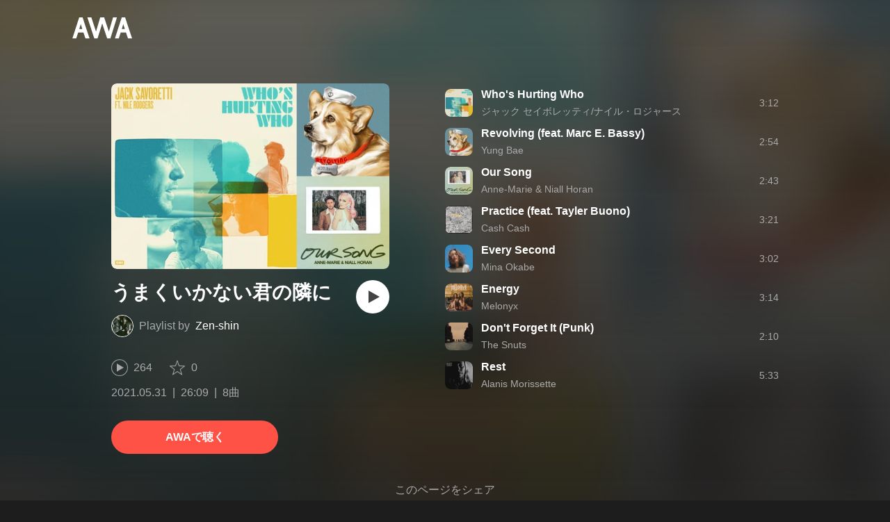

--- FILE ---
content_type: text/html; charset=utf-8
request_url: https://s.awa.fm/playlist/xppski244jh2rkt35jugcdwr4i
body_size: 8109
content:
<!DOCTYPE html><html lang="ja"><head><meta name="viewport" content="width=device-width"/><meta charSet="utf-8"/><title>”うまくいかない君の隣に” by Zen-shin - プレイリスト情報 | AWA</title><meta name="theme-color" content="#1d1d1d"/><meta property="fb:app_id" content="410295662455575"/><meta property="og:title" content="”うまくいかない君の隣に” by Zen-shin - プレイリスト情報 | AWA"/><meta property="og:description" content="「うまくいかない君の隣に」 by Zen-shin のプレイリスト詳細をAWAでチェックしよう。「Who&#x27;s Hurting Who」「Revolving (feat. Marc E. Bassy)」「Our Song」など8曲を収録。試聴も可能。音楽ストリーミングサービス「AWA」なら1億5,000万曲以上の音楽が聴き放題。あなたの気分や好みに合わせて、新しい“好き”をお届けします。"/><meta property="og:url" content="https://s.awa.fm/playlist/xppski244jh2rkt35jugcdwr4i"/><meta property="og:image" content="https://pimg.awa.io/playlist/xppski244jh2rkt35jugcdwr4i/800.v1622414525.jpg"/><meta property="og:image:width" content="1200"/><meta property="og:image:height" content="800"/><meta property="twitter:site" content="@AWA_official"/><meta property="twitter:creator" content="@AWA_official"/><meta property="twitter:card" content="summary_large_image"/><meta property="twitter:title" content="”うまくいかない君の隣に” by Zen-shin - プレイリスト情報 | AWA"/><meta property="twitter:description" content="「うまくいかない君の隣に」 by Zen-shin のプレイリスト詳細をAWAでチェックしよう。「Who&#x27;s Hurting Who」「Revolving (feat. Marc E. Bassy)」「Our Song」など8曲を収録。試聴も可能。音楽ストリーミングサービス「AWA」なら1億5,000万曲以上の音楽が聴き放題。あなたの気分や好みに合わせて、新しい“好き”をお届けします。"/><meta property="twitter:image:src" content="https://pimg.awa.io/playlist/xppski244jh2rkt35jugcdwr4i/800.v1622414525.jpg"/><meta property="twitter:image:width" content="1200"/><meta property="twitter:image:height" content="800"/><meta property="al:ios:url" content="fmawa://playlist/xppski244jh2rkt35jugcdwr4i"/><meta property="al:ios:app_store_id" content="980578855"/><meta property="al:ios:app_name" content="AWA"/><meta property="al:android:url" content="fmawa://playlist/xppski244jh2rkt35jugcdwr4i"/><meta property="al:android:package" content="fm.awa.liverpool"/><meta property="al:android:app_name" content="AWA"/><link rel="apple-touch-icon" sizes="192x192" href="/static/apple-touch-icon.png"/><link rel="icon" type="image/x-icon" href="/static/favicon.ico"/><link rel="canonical" href="https://s.awa.fm/playlist/xppski244jh2rkt35jugcdwr4i"/><script>(function(w,d,s,l,i){w[l]=w[l]||[];w[l].push({'gtm.start':new Date().getTime(),event:'gtm.js'});var f=d.getElementsByTagName(s)[0],j=d.createElement(s),dl=l!='dataLayer'?'&l='+l:'';j.async=true;j.src='https://www.googletagmanager.com/gtm.js?id='+i+dl;f.parentNode.insertBefore(j,f);})(window,document,'script','dataLayer','GTM-KGBVHVL');</script><meta name="next-head-count" content="29"/><link rel="preload" href="/_next/static/css/pages/_app.0222d22a.chunk.css" as="style"/><link rel="stylesheet" href="/_next/static/css/pages/_app.0222d22a.chunk.css" data-n-g=""/><link rel="preload" href="/_next/static/css/e6d31386ff443dc2d8c9815c3ea348e7d4918e31_CSS.6d3181e5.chunk.css" as="style"/><link rel="stylesheet" href="/_next/static/css/e6d31386ff443dc2d8c9815c3ea348e7d4918e31_CSS.6d3181e5.chunk.css" data-n-p=""/><link rel="preload" href="/_next/static/css/pages/playlist/%5Bid%5D.3166033c.chunk.css" as="style"/><link rel="stylesheet" href="/_next/static/css/pages/playlist/%5Bid%5D.3166033c.chunk.css" data-n-p=""/><noscript data-n-css=""></noscript><link rel="preload" href="/_next/static/chunks/main-9c9b3a709b0fe8b0c2e9.js" as="script"/><link rel="preload" href="/_next/static/chunks/webpack-afbd01b981eba2651ebf.js" as="script"/><link rel="preload" href="/_next/static/chunks/framework.908b3a146e6e66336f95.js" as="script"/><link rel="preload" href="/_next/static/chunks/commons.536bf1f8d85ee1cc37e8.js" as="script"/><link rel="preload" href="/_next/static/chunks/pages/_app-badc3cba4a3d2494c040.js" as="script"/><link rel="preload" href="/_next/static/chunks/254651cf9482537d779726f136995348ef5e371c.aeb2f192cf7ca9e16241.js" as="script"/><link rel="preload" href="/_next/static/chunks/e60846ab8ddbf5ea3ee13ae266a78f67cb650437.082d4435ce139d12a79a.js" as="script"/><link rel="preload" href="/_next/static/chunks/e6d31386ff443dc2d8c9815c3ea348e7d4918e31.b11d0fc425c9fa4e3f26.js" as="script"/><link rel="preload" href="/_next/static/chunks/e6d31386ff443dc2d8c9815c3ea348e7d4918e31_CSS.a83a6a4548b93404854d.js" as="script"/><link rel="preload" href="/_next/static/chunks/pages/playlist/%5Bid%5D-1a8e9da7bc173bbb8663.js" as="script"/></head><body><noscript><iframe src="https://www.googletagmanager.com/ns.html?id=GTM-KGBVHVL" height="0" width="0" style="display:none;visibility:hidden"></iframe></noscript><div id="__next"><header class="_8silcynlqcqikhGLfsXCU _3-W3CBEwYf8SIY5rmNOdfo"><div class="_2hDpytmg2xy4rPAi-LdzHs"><a class="c1tzH5-SsFpW2sQBsrLLg MLF22fNYoFmksKZexlZL2" href="https://awa.fm"><span class="UtZ4MA8UWSZ_jM5N3EUvQ pAJonKBoZKuJXjYDv2gT5"><img alt="AWA" src="/_next/static/media/img/3qV27yqivytRg0PocGdw2i.svg" class="yJJPzYD7m0UQATYux7kXS"/></span></a></div></header><section class="_1t7srjM7jFsasNIylldZPi"><div class="_3YW5lpDCm7toyC18YDS5_3"><div class="_1Ce6qFEAlhD_YEl0UFPWWS"><div class="_1BWpP1OI46g4ja_Ix5qTMg"><div class="_2SP9F3Yc9kxZtmyauvjZ82 _2UEY4bjbYojgR71oR9XVMA" style="background-color:#9EBCA1"></div></div><div class="QvsBR6OWvU4KiN4p7JAk5"><h1 class="_38UsOh4Z6h0g6W85obDl_M -fw-b">うまくいかない君の隣に</h1><div class="_3mKcAmUGolrMjdfOW6bvaJ"><div class="KtFlxGl69BV0Tt0E2-YdK _1NZFKIIz760e2oppb5gkm9"></div><p class="_3vasgN0EanvB6n7bpm5cWV"><span class="_2LGKdC7GbtTaI2QGAFc_Uy">Playlist by</span><a class="c1tzH5-SsFpW2sQBsrLLg YEBLadvqqC0YgGClyLZgx" href="/user/6ol7zgrimzcyzfchkkjbfb2wnu">Zen-shin</a></p></div><button class="_196Urb-SA5YJNEJewUgxE3 _21LcNtwUhgZsqa7mss6XSr _35zGPYvUFAXAourmwMDS_K" aria-label="再生"><img class="_7H2aSFS6Yr0tTzUz9s4Wh" src="/_next/static/media/img/1AUwFxt0K1rt9vyaLHASjq.svg"/></button></div><div class="_3EoDdfE3ZoT54TFXEqdGNf"><div class="_3LhU_YeaIzl2y6N1e41vr3"><img class="_3P-DWcjSpeCoZqBhyGj9i6" src="/_next/static/media/img/2mZULHQ-jXOGxmE8MWfW6L.png"/><span class="hEP-GTOylgYX8pjE7Uu_g">264</span></div><div class="_2wSBO8NlMcFFYcnMKPzeBj _1XSxvVWaOurElIujZAlRaK"><img class="_2fUVVSvzvmIA8K7bQr5PgS" src="/_next/static/media/img/269fC0sW3QhZe4cKK6ZzJM.png"/><span class="_3akhM1pC83-F9kcmIpEnn2">0</span></div></div><div class="_1tQZmqRx_T--AEGNfQyj6_"><ul class="tIaBDl3SUUdFO6ajTgVsb"><li class="DkR41TQEislJDjyHIsjhD">2021.05.31</li><li class="DkR41TQEislJDjyHIsjhD">26:09</li><li class="DkR41TQEislJDjyHIsjhD">8曲</li></ul></div><a class="c1tzH5-SsFpW2sQBsrLLg _3W2CGKr1f8Jk634nFvkbsm -fw-b _2fUmDxCXvnQfI5gMxtEwAF _2q7GuXaR4x2XGbi7jX841Q _1KK8m7scrm6OPreuc6QuJG _12gPAsXiz5f6ZF16ABoUq7" href="https://link.awa.fm/to?il=site.share.playlist.listen_on_awa&amp;path=playlist%2Fxppski244jh2rkt35jugcdwr4i">AWAで聴く</a></div><div class="_5XglFkafOYE-XgY-hTcTF"><ul class="_2-Sqe1c2_9TYFTKQrZIXWk"><li class="_1PTgaxtklezTK0dzLD4UHI _2lqZfRtYn_OJMb-yW9oJnZ"><div class="_3MhljZLeB59Y1uVSJ5DioI pA_b48d4DicaHpuYWtWR5" style="background-color:#7DC4B5"></div><div class="_9lALiepXQptHiaqpfKyEF"><div class="_27ZZwiJ0fIR-68geob6Xgf -fw-b"><span><a class="c1tzH5-SsFpW2sQBsrLLg _2Fb6XA6X_L7NVOLEUR3qN4" href="/track/beba24ba41f2e1db2700">Who&#x27;s Hurting Who</a></span></div><div class="_2w3df9x8Y4Taz5wOSmRbrM"><span><a class="c1tzH5-SsFpW2sQBsrLLg _2Fb6XA6X_L7NVOLEUR3qN4" href="/artist/21cccc9a6412dfe69595">ジャック セイボレッティ/ナイル・ロジャース</a></span></div></div><div class="sa5gpdvKDKGgeFgu7474z">3:12</div><div class="_2YoF4gl_TVeyc3ZVNzgZf-"><button class="_196Urb-SA5YJNEJewUgxE3 _1gOeFTx41ccfwTJpAIrq43" aria-label="再生"><img class="_7H2aSFS6Yr0tTzUz9s4Wh" src="/_next/static/media/img/7HMkdlbiB9EDgwV36ml1J.svg"/></button></div></li><li class="_1PTgaxtklezTK0dzLD4UHI _2lqZfRtYn_OJMb-yW9oJnZ"><div class="_3MhljZLeB59Y1uVSJ5DioI pA_b48d4DicaHpuYWtWR5" style="background-color:#D5AE7B"></div><div class="_9lALiepXQptHiaqpfKyEF"><div class="_27ZZwiJ0fIR-68geob6Xgf -fw-b"><span><a class="c1tzH5-SsFpW2sQBsrLLg _2Fb6XA6X_L7NVOLEUR3qN4" href="/track/9f97abd5093b8b6d0927">Revolving (feat. Marc E. Bassy)</a></span></div><div class="_2w3df9x8Y4Taz5wOSmRbrM"><span><a class="c1tzH5-SsFpW2sQBsrLLg _2Fb6XA6X_L7NVOLEUR3qN4" href="/artist/fe122e4c928961632868">Yung Bae</a></span></div></div><div class="sa5gpdvKDKGgeFgu7474z">2:54</div><div class="_2YoF4gl_TVeyc3ZVNzgZf-"><button class="_196Urb-SA5YJNEJewUgxE3 _1gOeFTx41ccfwTJpAIrq43" aria-label="再生"><img class="_7H2aSFS6Yr0tTzUz9s4Wh" src="/_next/static/media/img/7HMkdlbiB9EDgwV36ml1J.svg"/></button></div></li><li class="_1PTgaxtklezTK0dzLD4UHI _2lqZfRtYn_OJMb-yW9oJnZ"><div class="_3MhljZLeB59Y1uVSJ5DioI pA_b48d4DicaHpuYWtWR5" style="background-color:#C1AC98"></div><div class="_9lALiepXQptHiaqpfKyEF"><div class="_27ZZwiJ0fIR-68geob6Xgf -fw-b"><span><a class="c1tzH5-SsFpW2sQBsrLLg _2Fb6XA6X_L7NVOLEUR3qN4" href="/track/356b790653d20e76e238">Our Song</a></span></div><div class="_2w3df9x8Y4Taz5wOSmRbrM"><span><a class="c1tzH5-SsFpW2sQBsrLLg _2Fb6XA6X_L7NVOLEUR3qN4" href="/artist/9502e55fbdc696104a53">Anne-Marie &amp; Niall Horan</a></span></div></div><div class="sa5gpdvKDKGgeFgu7474z">2:43</div><div class="_2YoF4gl_TVeyc3ZVNzgZf-"><button class="_196Urb-SA5YJNEJewUgxE3 _1gOeFTx41ccfwTJpAIrq43" aria-label="再生"><img class="_7H2aSFS6Yr0tTzUz9s4Wh" src="/_next/static/media/img/7HMkdlbiB9EDgwV36ml1J.svg"/></button></div></li><li class="_1PTgaxtklezTK0dzLD4UHI _2lqZfRtYn_OJMb-yW9oJnZ"><div class="_3MhljZLeB59Y1uVSJ5DioI pA_b48d4DicaHpuYWtWR5" style="background-color:#C1BAA4"></div><div class="_9lALiepXQptHiaqpfKyEF"><div class="_27ZZwiJ0fIR-68geob6Xgf -fw-b"><span><a class="c1tzH5-SsFpW2sQBsrLLg _2Fb6XA6X_L7NVOLEUR3qN4" href="/track/3a8aa5c6c0cd3813a863">Practice (feat. Tayler Buono)</a></span></div><div class="_2w3df9x8Y4Taz5wOSmRbrM"><span><a class="c1tzH5-SsFpW2sQBsrLLg _2Fb6XA6X_L7NVOLEUR3qN4" href="/artist/ca5a4de81dd4b57eb259">Cash Cash</a></span></div></div><div class="sa5gpdvKDKGgeFgu7474z">3:21</div><div class="_2YoF4gl_TVeyc3ZVNzgZf-"><button class="_196Urb-SA5YJNEJewUgxE3 _1gOeFTx41ccfwTJpAIrq43" aria-label="再生"><img class="_7H2aSFS6Yr0tTzUz9s4Wh" src="/_next/static/media/img/7HMkdlbiB9EDgwV36ml1J.svg"/></button></div></li><li class="_1PTgaxtklezTK0dzLD4UHI _2lqZfRtYn_OJMb-yW9oJnZ"><div class="_3MhljZLeB59Y1uVSJ5DioI pA_b48d4DicaHpuYWtWR5" style="background-color:#665343"></div><div class="_9lALiepXQptHiaqpfKyEF"><div class="_27ZZwiJ0fIR-68geob6Xgf -fw-b"><span><a class="c1tzH5-SsFpW2sQBsrLLg _2Fb6XA6X_L7NVOLEUR3qN4" href="/track/905497034761584c2539">Every Second</a></span></div><div class="_2w3df9x8Y4Taz5wOSmRbrM"><span><a class="c1tzH5-SsFpW2sQBsrLLg _2Fb6XA6X_L7NVOLEUR3qN4" href="/artist/36637f0d56dd0b76e238">Mina Okabe</a></span></div></div><div class="sa5gpdvKDKGgeFgu7474z">3:02</div><div class="_2YoF4gl_TVeyc3ZVNzgZf-"><button class="_196Urb-SA5YJNEJewUgxE3 _1gOeFTx41ccfwTJpAIrq43" aria-label="再生"><img class="_7H2aSFS6Yr0tTzUz9s4Wh" src="/_next/static/media/img/7HMkdlbiB9EDgwV36ml1J.svg"/></button></div></li><li class="_1PTgaxtklezTK0dzLD4UHI _2lqZfRtYn_OJMb-yW9oJnZ"><div class="_3MhljZLeB59Y1uVSJ5DioI pA_b48d4DicaHpuYWtWR5" style="background-color:#84542C"></div><div class="_9lALiepXQptHiaqpfKyEF"><div class="_27ZZwiJ0fIR-68geob6Xgf -fw-b"><span><a class="c1tzH5-SsFpW2sQBsrLLg _2Fb6XA6X_L7NVOLEUR3qN4" href="/track/22c4cf9e6510dae69595">Energy</a></span></div><div class="_2w3df9x8Y4Taz5wOSmRbrM"><span><a class="c1tzH5-SsFpW2sQBsrLLg _2Fb6XA6X_L7NVOLEUR3qN4" href="/artist/bbe3e88a46d2b3844567">Melonyx</a></span></div></div><div class="sa5gpdvKDKGgeFgu7474z">3:14</div><div class="_2YoF4gl_TVeyc3ZVNzgZf-"><button class="_196Urb-SA5YJNEJewUgxE3 _1gOeFTx41ccfwTJpAIrq43" aria-label="再生"><img class="_7H2aSFS6Yr0tTzUz9s4Wh" src="/_next/static/media/img/7HMkdlbiB9EDgwV36ml1J.svg"/></button></div></li><li class="_1PTgaxtklezTK0dzLD4UHI _2lqZfRtYn_OJMb-yW9oJnZ"><div class="_3MhljZLeB59Y1uVSJ5DioI pA_b48d4DicaHpuYWtWR5" style="background-color:#6C5E4C"></div><div class="_9lALiepXQptHiaqpfKyEF"><div class="_27ZZwiJ0fIR-68geob6Xgf -fw-b"><span><a class="c1tzH5-SsFpW2sQBsrLLg _2Fb6XA6X_L7NVOLEUR3qN4" href="/track/2a767ca3f3ed6162f704">Don&#x27;t Forget It (Punk)</a></span></div><div class="_2w3df9x8Y4Taz5wOSmRbrM"><span><a class="c1tzH5-SsFpW2sQBsrLLg _2Fb6XA6X_L7NVOLEUR3qN4" href="/artist/1f18df7fa8c27d383377">The Snuts</a></span></div></div><div class="sa5gpdvKDKGgeFgu7474z">2:10</div><div class="_2YoF4gl_TVeyc3ZVNzgZf-"><button class="_196Urb-SA5YJNEJewUgxE3 _1gOeFTx41ccfwTJpAIrq43" aria-label="再生"><img class="_7H2aSFS6Yr0tTzUz9s4Wh" src="/_next/static/media/img/7HMkdlbiB9EDgwV36ml1J.svg"/></button></div></li><li class="_1PTgaxtklezTK0dzLD4UHI _2lqZfRtYn_OJMb-yW9oJnZ"><div class="_3MhljZLeB59Y1uVSJ5DioI pA_b48d4DicaHpuYWtWR5" style="background-color:#7E7E7E"></div><div class="_9lALiepXQptHiaqpfKyEF"><div class="_27ZZwiJ0fIR-68geob6Xgf -fw-b"><span><a class="c1tzH5-SsFpW2sQBsrLLg _2Fb6XA6X_L7NVOLEUR3qN4" href="/track/60d78b7513ef3bf51229">Rest</a></span></div><div class="_2w3df9x8Y4Taz5wOSmRbrM"><span><a class="c1tzH5-SsFpW2sQBsrLLg _2Fb6XA6X_L7NVOLEUR3qN4" href="/artist/31aecd2cc3226c8caa11">Alanis Morissette</a></span></div></div><div class="sa5gpdvKDKGgeFgu7474z">5:33</div><div class="_2YoF4gl_TVeyc3ZVNzgZf-"><button class="_196Urb-SA5YJNEJewUgxE3 _1gOeFTx41ccfwTJpAIrq43" aria-label="再生"><img class="_7H2aSFS6Yr0tTzUz9s4Wh" src="/_next/static/media/img/7HMkdlbiB9EDgwV36ml1J.svg"/></button></div></li></ul></div></div><div class="rXLMiE7k4mihRm2X44qnI"><div class="_2Vj2dk4M3DKfW-lnuATM07">このページをシェア</div><div class="_1SuW9a3u-w8RNJYr80EI2I"><a class="c1tzH5-SsFpW2sQBsrLLg ci2_tAa6p35bOTY4CUFCo _3DSHYMZJXCeagGz88WtSJG _3IuCnt2u_z2QNiGbYBjLmY" href="https://www.facebook.com/dialog/share?app_id=410295662455575&amp;href=https%3A%2F%2Fs.awa.fm%2Fplaylist%2Fxppski244jh2rkt35jugcdwr4i%3Ft%3D1622414525&amp;hashtag=%23AWA" target="_blank" rel="noopener noreferrer"><img class="_2yeC9cwoaITC5PqhhraQfF _3DSHYMZJXCeagGz88WtSJG" src="/_next/static/media/img/2_3kWVNjt9j9uT_jJrbZKh.svg" alt=""/></a><a class="c1tzH5-SsFpW2sQBsrLLg ci2_tAa6p35bOTY4CUFCo _3nBKy--5BGyExMsup0_QvQ _3IuCnt2u_z2QNiGbYBjLmY" href="https://twitter.com/intent/tweet?text=%22%E3%81%86%E3%81%BE%E3%81%8F%E3%81%84%E3%81%8B%E3%81%AA%E3%81%84%E5%90%9B%E3%81%AE%E9%9A%A3%E3%81%AB%22+by+Zen-shin+via+%40AWA_official&amp;url=https%3A%2F%2Fs.awa.fm%2Fplaylist%2Fxppski244jh2rkt35jugcdwr4i%3Ft%3D1622414525" target="_blank" rel="noopener noreferrer"><img class="_2yeC9cwoaITC5PqhhraQfF _3nBKy--5BGyExMsup0_QvQ" src="/_next/static/media/img/3b7Dscp22cqR4YlCOB0sZY.svg" alt=""/></a><button class="ci2_tAa6p35bOTY4CUFCo mXoAKrGeEZT2T4zKn0WzK _3IuCnt2u_z2QNiGbYBjLmY _3LJ3HAZvvwSK_pTgzsBL0M" aria-label="タイトルとリンクをコピー"><img class="_2yeC9cwoaITC5PqhhraQfF mXoAKrGeEZT2T4zKn0WzK" src="/_next/static/media/img/2GYnKAjxhEo0dwzmZKHWz8.svg" alt=""/></button><button class="ci2_tAa6p35bOTY4CUFCo _3OhcWZLOZNX4YvMR93BoPt _3IuCnt2u_z2QNiGbYBjLmY _2SfaP1OpHx7wVIxl022O4y" aria-label="埋め込みコードをコピー"><img class="_2yeC9cwoaITC5PqhhraQfF _3OhcWZLOZNX4YvMR93BoPt" src="/_next/static/media/img/1zCNNAoKCSxuyE5ymAPtA8.svg" alt=""/></button></div></div></section><div class="_2D0pRZdsinnvzg6a0C8cud _24suPL5TS1JakX1aONPC6n"><div class="pQd8tWtlnlQXZ29vsqiVo" style="background-image:url(https://pimg.awa.io/playlist/xppski244jh2rkt35jugcdwr4i/344.v1622414525.jpg)"></div></div><div class="_3KF7MlMTvaHIMmMIjqzIHM"><div class="_2qVh2mut3x5e6FRFv5twdm"><div class="_25trDnYA1FPTftznNW0UQZ"><img alt="" src="/_next/static/media/img/3U0dTX6qm8nrjK8v1GrUaY.png" srcSet="/_next/static/media/img/3U0dTX6qm8nrjK8v1GrUaY.png 300w, /_next/static/media/img/SJtsVKVRLwmFF_0RY_wH2.png 600w" class="_2KvAyvFf2VRqOVlDMTkIa6"/></div><div class="Z8eHXRaLic8KyM536m_RW"><div class="_3KagC58RINM0pyCsq0AbO"><div class="_2YcemtR2Ze8YO0jOofHFu2">はじめての方限定</div><div class="_2UUIqIBcXFdfSdV2b0zW1x -fw-b">1か月無料トライアル実施中！</div></div><div class="_1EeG30srhaj5zpOwIMPeqs"><div class="qQ-Hd2x6PmST6MXQQe-lo -fw-b">登録なしですぐに聴ける</div><div class="_3UIGyOc7-rfkJVpQDPsByE">アプリでもっと快適に音楽を楽しもう</div></div><div class="_3oY4J4PW5usipDZP3wLWt0"><div class="_3tRE7VaMj0vc9I9X2rQm-Y"><img class="_1jwqsxpfxgkS9fCmQrVxcw" src="/_next/static/media/img/2QH50PJrR6fdHxf8SXmvdd.svg" alt=""/><div class="P-knM1Gm_Vj2BWC8zwY5p -fw-b">ダウンロード</div></div><div class="_3tRE7VaMj0vc9I9X2rQm-Y"><img class="_1jwqsxpfxgkS9fCmQrVxcw" src="/_next/static/media/img/2eUtkLwtWYW154DNEJIlhX.svg" alt=""/><div class="P-knM1Gm_Vj2BWC8zwY5p -fw-b">フル再生</div></div><div class="_3tRE7VaMj0vc9I9X2rQm-Y"><img class="_1jwqsxpfxgkS9fCmQrVxcw" src="/_next/static/media/img/3J03HyFlGG_eioo_D0Tt74.svg" alt=""/><div class="P-knM1Gm_Vj2BWC8zwY5p -fw-b">時間制限なし</div></div></div><div class="_4IdSpUz1NTosIZukdKG7_"><a class="c1tzH5-SsFpW2sQBsrLLg _3W2CGKr1f8Jk634nFvkbsm -fw-b _2fUmDxCXvnQfI5gMxtEwAF _2q7GuXaR4x2XGbi7jX841Q _1W7425YCut2aCIU0axG_sq w8Zu9Kakv7Oin4cYFqXdl" href="https://link.awa.fm/to?il=site.share.playlist.download_section">無料でダウンロード</a><div class="_10eg493m2ZU0ns-j6yy7o3"><a class="_2jMnHKQWkcPZ2Xw5M9KJdl w8Zu9Kakv7Oin4cYFqXdl" href="https://apps.apple.com/jp/app/awa-music/id980578855"><img src="/_next/static/media/img/W40LLkq5TK6oDLWnWazRp.svg" alt="Download on the App Store"/></a><a class="_2jMnHKQWkcPZ2Xw5M9KJdl w8Zu9Kakv7Oin4cYFqXdl" href="https://play.google.com/store/apps/details?id=fm.awa.liverpool"><img src="/_next/static/media/img/24Xj8C8NMFXh73Vrd1yrJ5.png" srcSet="/_next/static/media/img/24Xj8C8NMFXh73Vrd1yrJ5.png 1x, /_next/static/media/img/3DuPul94donYypek1l7fPO.png 2x" alt="GET IT ON Google Play"/></a><a class="_2jMnHKQWkcPZ2Xw5M9KJdl w8Zu9Kakv7Oin4cYFqXdl" href="https://awa.fm/download/"><img src="/_next/static/media/img/jeJp8YJQwlWO4VrdtjQzB.png" srcSet="/_next/static/media/img/jeJp8YJQwlWO4VrdtjQzB.png 1x, /_next/static/media/img/DVjdyoc3Ko1j4G-i9w3bR.png 2x" alt="for Desktop"/></a></div></div></div></div><div class="_1YNpoiqv0_01-BNJwjtDzh"></div></div><nav class="_1kfu1VvU-HcP1fZPwAnKDL" aria-label="Breadcrumb"><div class="_285PZDZqJLlOVnw_hEJuxo"><ul class="_2PNv0UzCRnQ0bQBodbGFVw"><li class="HfTewMIpK_nJ6_EIdiExz"><a class="c1tzH5-SsFpW2sQBsrLLg _3IRgq9MrGw3S4_YwbuzMDJ" href="https://awa.fm"><span class="UtZ4MA8UWSZ_jM5N3EUvQ TF8JxI49ZXzi1p8s_X_jl"><img alt="AWA" src="/_next/static/media/img/3qV27yqivytRg0PocGdw2i.svg" class="yJJPzYD7m0UQATYux7kXS"/></span></a></li><li class="_1qFh8PXI1hXmZahxkTocrO"><ul class="_2LhB4F1HyuDQf_XLxQ7D1Q"><li class="_2Uostuv9n7wZdWsJHhZY41"><a class="c1tzH5-SsFpW2sQBsrLLg _2XbzqF8mhqEGkD_2Nevn_7" href="/user/6ol7zgrimzcyzfchkkjbfb2wnu">Zen-shin</a></li><li class="_2Uostuv9n7wZdWsJHhZY41"><a class="c1tzH5-SsFpW2sQBsrLLg _2XbzqF8mhqEGkD_2Nevn_7" aria-current="page" href="/playlist/xppski244jh2rkt35jugcdwr4i">うまくいかない君の隣に</a></li></ul></li></ul></div></nav><footer class="_19kBLUAOMVbUWBcpdTRVFI"><div class="o7TFOAcVdCYAQSgwvCwe_"><div class="_2p_-4GhEBrp1dpSINqeG91"><div class="_18BxRi2FXXD0NJpevjG8_0 _2mea8FmyDo7-kFuH7Kkrxv -fw-b" aria-expanded="false"><h2 class="_2VSHV0PEiVmJWkyqh0tikD -fw-b" tabindex="0" role="button">PRODUCT</h2><ul class="_3y9sHo0pyqzGshaYtx6jpp"><li class="_2g80SssUGac9YxI3TQWH_L"><a href="https://awa.fm/download/" class="_3PF_8CzVfbSBbyemM3ance">ダウンロード</a></li><li class="_2g80SssUGac9YxI3TQWH_L"><a href="https://awa.fm/ja/plan/v2/" class="_3PF_8CzVfbSBbyemM3ance">プランについて</a></li><li class="_2g80SssUGac9YxI3TQWH_L"><a href="https://news.awa.fm" class="_3PF_8CzVfbSBbyemM3ance">お知らせ</a></li><li class="_2g80SssUGac9YxI3TQWH_L"><a href="https://guide.awa.fm" class="_3PF_8CzVfbSBbyemM3ance">ヘルプ</a></li></ul></div><div class="_2Dmfrru1TYDngrN8BWm3qN _2mea8FmyDo7-kFuH7Kkrxv" aria-expanded="false"><h2 class="_2VSHV0PEiVmJWkyqh0tikD -fw-b" tabindex="0" role="button">COMPANY</h2><ul class="_3y9sHo0pyqzGshaYtx6jpp"><li class="_2g80SssUGac9YxI3TQWH_L _1dVyOrt0aZhFhXZf9sD6uC"><address><div class="_2r-AcgIkGfVVSSZhF0BjA_">AWA Co. Ltd.</div><div class="_1YG3zC_sZmWyFnJvg_XjlW">1-4-1 Mita, Minato-ku, Tokyo, 108-0073, Japan</div></address></li><li class="_2g80SssUGac9YxI3TQWH_L _30pxT7mjnejp_xYXZIYPQl"><a href="mailto:info@support.awa.fm" class="_3PF_8CzVfbSBbyemM3ance">ユーザーのお問い合わせ</a></li><li class="_2g80SssUGac9YxI3TQWH_L _30pxT7mjnejp_xYXZIYPQl"><a href="mailto:press@awa.fm" class="_3PF_8CzVfbSBbyemM3ance">報道関係の方</a></li><li class="_2g80SssUGac9YxI3TQWH_L _30pxT7mjnejp_xYXZIYPQl"><a href="mailto:partner@awa.fm" class="_3PF_8CzVfbSBbyemM3ance">レーベル・アーティストの方</a></li><li class="_2g80SssUGac9YxI3TQWH_L _30pxT7mjnejp_xYXZIYPQl"><a href="mailto:business@awa.fm" class="_3PF_8CzVfbSBbyemM3ance">その他の企業の方</a></li></ul></div></div><div class="F5mu7UDxWMhWrF4jSkOUj"><a href="https://awa.fm" class="_3clh9RmGi_3t0FXgR62JUc"><span class="UtZ4MA8UWSZ_jM5N3EUvQ _3eX6hefDNCnrztwNTdz8tO"><img alt="AWA" src="/_next/static/media/img/9LcIpZ8pTmO3Er8v6KQSK.svg" class="yJJPzYD7m0UQATYux7kXS"/></span></a><a href="https://www.facebook.com/AWAmusic" class="E05JjnJPGMsFPZ-dHAJI6"><img src="/_next/static/media/img/2c08GMtp0xWpfXXtwNmyHN.svg"/></a><a href="https://twitter.com/AWA_official" class="E05JjnJPGMsFPZ-dHAJI6"><img src="/_next/static/media/img/1IoloQR9yHc4YYxyHapXyn.svg"/></a><a href="https://www.instagram.com/awa_music/" class="E05JjnJPGMsFPZ-dHAJI6"><img src="/_next/static/media/img/nh7__qFGqZdh3WBJdp8dG.svg"/></a></div><div class="_2Foz2sx4hjVQeE5nShVW0J"><p class="_2Ji-eKvgPDH3nKe_ZxfvdW">Copyright 2026 AWA Co. Ltd. All rights reserved.</p><ul class="_2K6KRMgvgLWMqdQJZCRoSG"><li class="_3Zg7wjgoaILR1TlTuWMBFm"><a href="https://awa.fm/ja/terms/" class="_3PF_8CzVfbSBbyemM3ance _1sg2TrsiLvhFlXzOuvRGGn">利用規約</a></li><li class="_3Zg7wjgoaILR1TlTuWMBFm"><a href="https://awa.fm/ja/privacy/" class="_3PF_8CzVfbSBbyemM3ance _1sg2TrsiLvhFlXzOuvRGGn">プライバシーポリシー</a></li><li class="_3Zg7wjgoaILR1TlTuWMBFm"><a href="https://mf.awa.fm/user-data-external-transmission" class="_3PF_8CzVfbSBbyemM3ance _1sg2TrsiLvhFlXzOuvRGGn">利用者情報の外部送信</a></li><li class="_3Zg7wjgoaILR1TlTuWMBFm"><a href="https://awa.fm/ja/asct/" class="_3PF_8CzVfbSBbyemM3ance _1sg2TrsiLvhFlXzOuvRGGn">特定商取引法に基づく表記</a></li></ul></div><p class="_1fkCiD0Ft-ZegjsqLhOsv1">Apple、Apple ロゴ、iPhone、Mac、Apple TV、Apple Watch、CarPlayは米国および他の国々で登録された Apple Inc. の商標です。 App Store は Apple Inc. のサービスマークです。Google Play、Android、Android TV、Wear OS by Google、Android Auto、Chromecastは、Google Inc.の商標または登録商標です。Windowsは米国 Microsoft Corpolation の米国およびその他の国における登録商標です。</p></div></footer></div><script id="__NEXT_DATA__" type="application/json">{"props":{"pageProps":{"dehydrated":{"context":{"dispatcher":{"stores":{"PlaylistStore":{"playlist":{"map":{"xppski244jh2rkt35jugcdwr4i":{"id":"xppski244jh2rkt35jugcdwr4i","name":"うまくいかない君の隣に","stat":{"favorited":0,"played":264,"tracks":8},"description":"","dominantColor":"9EBCA1","playbackTime":1569,"updatedAt":1622414525,"isEssential":false,"version":1622414525,"tracks":[{"id":"beba24ba41f2e1db2700","name":"Who's Hurting Who","playbackTime":192,"isDeleted":false,"album":{"id":"d953a4abd09b19f29b21","name":"Who’s Hurting Who","dominantColor":"7DC4B5","version":1755335313},"artist":{"id":"21cccc9a6412dfe69595","name":"ジャック セイボレッティ/ナイル・ロジャース"}},{"id":"9f97abd5093b8b6d0927","name":"Revolving (feat. Marc E. Bassy)","playbackTime":174,"isDeleted":false,"album":{"id":"5156ccdac98321e94010","name":"Revolving (feat. Marc E. Bassy) [MOTi Remix]","dominantColor":"D5AE7B","version":1762333251},"artist":{"id":"fe122e4c928961632868","name":"Yung Bae"}},{"id":"356b790653d20e76e238","name":"Our Song","playbackTime":163,"isDeleted":false,"album":{"id":"decd9569b18e3efaef02","name":"Our Song","dominantColor":"C1AC98","version":1767912951},"artist":{"id":"9502e55fbdc696104a53","name":"Anne-Marie \u0026 Niall Horan"}},{"id":"3a8aa5c6c0cd3813a863","name":"Practice (feat. Tayler Buono)","playbackTime":201,"isDeleted":false,"album":{"id":"ff4b50d2c87d0d9ec994","name":"Say It Like You Feel It","dominantColor":"C1BAA4","version":1768504415},"artist":{"id":"ca5a4de81dd4b57eb259","name":"Cash Cash"}},{"id":"905497034761584c2539","name":"Every Second","playbackTime":182,"isDeleted":false,"album":{"id":"1b951c911712b3ce8073","name":"Every Second","dominantColor":"665343","version":1768700496},"artist":{"id":"36637f0d56dd0b76e238","name":"Mina Okabe"}},{"id":"22c4cf9e6510dae69595","name":"Energy","playbackTime":194,"isDeleted":false,"album":{"id":"6c6c05a0217e46056d78","name":"Black Elixir EP","dominantColor":"84542C","version":1745205034},"artist":{"id":"bbe3e88a46d2b3844567","name":"Melonyx"}},{"id":"2a767ca3f3ed6162f704","name":"Don't Forget It (Punk)","playbackTime":130,"isDeleted":false,"album":{"id":"b8e2ec804cdfb3844567","name":"W.L. (Deluxe)","dominantColor":"6C5E4C","version":1764575013},"artist":{"id":"1f18df7fa8c27d383377","name":"The Snuts"}},{"id":"60d78b7513ef3bf51229","name":"Rest","playbackTime":333,"isDeleted":false,"album":{"id":"ee5ad31b0bff3a0e4f71","name":"Rest","dominantColor":"7E7E7E","version":1729609328},"artist":{"id":"31aecd2cc3226c8caa11","name":"Alanis Morissette"}}],"user":{"id":"6ol7zgrimzcyzfchkkjbfb2wnu","version":1768826947,"uploadedAt":1434039429,"name":"Zen-shin"}}},"keys":["xppski244jh2rkt35jugcdwr4i"],"options":{"limit":10}},"relatedPlaylists":{"map":{"xppski244jh2rkt35jugcdwr4i":[]},"keys":["xppski244jh2rkt35jugcdwr4i"],"options":{"limit":10}}},"PlayerStore":{"queues":{"map":{"playlist:xppski244jh2rkt35jugcdwr4i":{"path":"playlist:xppski244jh2rkt35jugcdwr4i","tracks":[{"id":"beba24ba41f2e1db2700","name":"Who's Hurting Who","albumId":"d953a4abd09b19f29b21","albumName":"Who’s Hurting Who","artistId":"21cccc9a6412dfe69595","artistName":"ジャック セイボレッティ/ナイル・ロジャース","isDeleted":false,"dominantColor":"7DC4B5","version":1755335313,"path":"playlist:xppski244jh2rkt35jugcdwr4i/0:beba24ba41f2e1db2700"},{"id":"9f97abd5093b8b6d0927","name":"Revolving (feat. Marc E. Bassy)","albumId":"5156ccdac98321e94010","albumName":"Revolving (feat. Marc E. Bassy) [MOTi Remix]","artistId":"fe122e4c928961632868","artistName":"Yung Bae","isDeleted":false,"dominantColor":"D5AE7B","version":1762333251,"path":"playlist:xppski244jh2rkt35jugcdwr4i/1:9f97abd5093b8b6d0927"},{"id":"356b790653d20e76e238","name":"Our Song","albumId":"decd9569b18e3efaef02","albumName":"Our Song","artistId":"9502e55fbdc696104a53","artistName":"Anne-Marie \u0026 Niall Horan","isDeleted":false,"dominantColor":"C1AC98","version":1767912951,"path":"playlist:xppski244jh2rkt35jugcdwr4i/2:356b790653d20e76e238"},{"id":"3a8aa5c6c0cd3813a863","name":"Practice (feat. Tayler Buono)","albumId":"ff4b50d2c87d0d9ec994","albumName":"Say It Like You Feel It","artistId":"ca5a4de81dd4b57eb259","artistName":"Cash Cash","isDeleted":false,"dominantColor":"C1BAA4","version":1768504415,"path":"playlist:xppski244jh2rkt35jugcdwr4i/3:3a8aa5c6c0cd3813a863"},{"id":"905497034761584c2539","name":"Every Second","albumId":"1b951c911712b3ce8073","albumName":"Every Second","artistId":"36637f0d56dd0b76e238","artistName":"Mina Okabe","isDeleted":false,"dominantColor":"665343","version":1768700496,"path":"playlist:xppski244jh2rkt35jugcdwr4i/4:905497034761584c2539"},{"id":"22c4cf9e6510dae69595","name":"Energy","albumId":"6c6c05a0217e46056d78","albumName":"Black Elixir EP","artistId":"bbe3e88a46d2b3844567","artistName":"Melonyx","isDeleted":false,"dominantColor":"84542C","version":1745205034,"path":"playlist:xppski244jh2rkt35jugcdwr4i/5:22c4cf9e6510dae69595"},{"id":"2a767ca3f3ed6162f704","name":"Don't Forget It (Punk)","albumId":"b8e2ec804cdfb3844567","albumName":"W.L. (Deluxe)","artistId":"1f18df7fa8c27d383377","artistName":"The Snuts","isDeleted":false,"dominantColor":"6C5E4C","version":1764575013,"path":"playlist:xppski244jh2rkt35jugcdwr4i/6:2a767ca3f3ed6162f704"},{"id":"60d78b7513ef3bf51229","name":"Rest","albumId":"ee5ad31b0bff3a0e4f71","albumName":"Rest","artistId":"31aecd2cc3226c8caa11","artistName":"Alanis Morissette","isDeleted":false,"dominantColor":"7E7E7E","version":1729609328,"path":"playlist:xppski244jh2rkt35jugcdwr4i/7:60d78b7513ef3bf51229"}]}},"keys":["playlist:xppski244jh2rkt35jugcdwr4i"],"options":{"limit":10}},"current":{"status":"stopped","index":-1,"path":null,"track":null,"queue":null,"url":null}}}},"options":{"optimizePromiseCallback":false},"plugins":{}},"plugins":{}},"componentContext":{"logger":{}},"pageProps":{}}},"page":"/playlist/[id]","query":{"id":"xppski244jh2rkt35jugcdwr4i"},"buildId":"4NggOAXrA5QVAqxTvPVkO","isFallback":false,"customServer":true,"gip":true}</script><script nomodule="" src="/_next/static/chunks/polyfills-71c046b94a3c2dc0ab83.js"></script><script src="/_next/static/chunks/main-9c9b3a709b0fe8b0c2e9.js" async=""></script><script src="/_next/static/chunks/webpack-afbd01b981eba2651ebf.js" async=""></script><script src="/_next/static/chunks/framework.908b3a146e6e66336f95.js" async=""></script><script src="/_next/static/chunks/commons.536bf1f8d85ee1cc37e8.js" async=""></script><script src="/_next/static/chunks/pages/_app-badc3cba4a3d2494c040.js" async=""></script><script src="/_next/static/chunks/254651cf9482537d779726f136995348ef5e371c.aeb2f192cf7ca9e16241.js" async=""></script><script src="/_next/static/chunks/e60846ab8ddbf5ea3ee13ae266a78f67cb650437.082d4435ce139d12a79a.js" async=""></script><script src="/_next/static/chunks/e6d31386ff443dc2d8c9815c3ea348e7d4918e31.b11d0fc425c9fa4e3f26.js" async=""></script><script src="/_next/static/chunks/e6d31386ff443dc2d8c9815c3ea348e7d4918e31_CSS.a83a6a4548b93404854d.js" async=""></script><script src="/_next/static/chunks/pages/playlist/%5Bid%5D-1a8e9da7bc173bbb8663.js" async=""></script><script src="/_next/static/4NggOAXrA5QVAqxTvPVkO/_buildManifest.js" async=""></script><script src="/_next/static/4NggOAXrA5QVAqxTvPVkO/_ssgManifest.js" async=""></script></body></html>